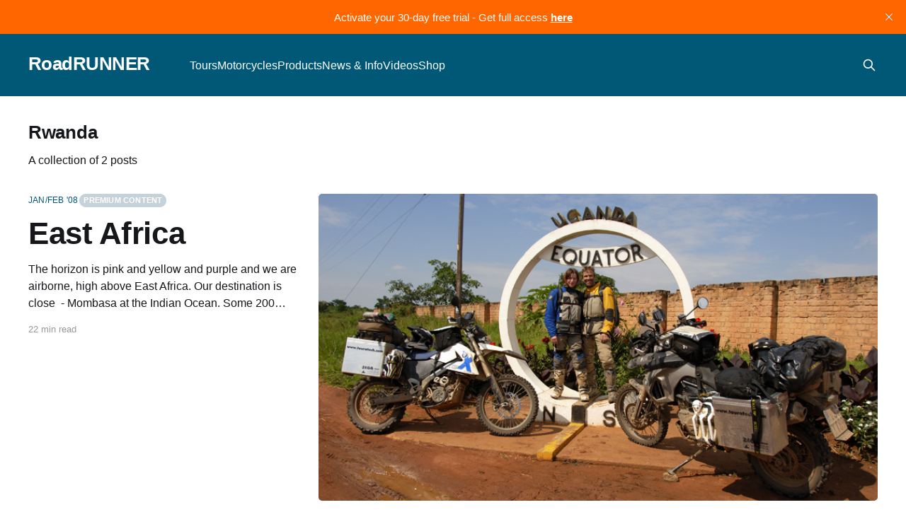

--- FILE ---
content_type: text/html; charset=utf-8
request_url: https://www.roadrunner.travel/tag/rwanda/
body_size: 4148
content:
<!DOCTYPE html>
<html lang="en">
<head>

    <title>Rwanda - RoadRUNNER</title>
    <meta charset="utf-8" />
    <meta http-equiv="X-UA-Compatible" content="IE=edge" />
    <meta name="HandheldFriendly" content="True" />
    <meta name="viewport" content="width=device-width, initial-scale=1.0" />

    <link rel="stylesheet" type="text/css" href="/assets/built/screen.css?v=ffa953dc47" />

    <link rel="icon" href="https://assets.roadrunner.travel/img/2024/05/RR-Icon-logo-yellow-stroke.png" type="image/png">
    <link rel="canonical" href="https://www.roadrunner.travel/tag/rwanda/">
    <meta name="referrer" content="no-referrer-when-downgrade">
    
    <meta property="og:site_name" content="RoadRUNNER">
    <meta property="og:type" content="website">
    <meta property="og:title" content="Rwanda - RoadRUNNER">
    <meta property="og:url" content="https://www.roadrunner.travel/tag/rwanda/">
    <meta property="og:image" content="https://assets.roadrunner.travel/img/2022/03/roadrunner.jpg">
    <meta name="twitter:card" content="summary_large_image">
    <meta name="twitter:title" content="Rwanda - RoadRUNNER">
    <meta name="twitter:url" content="https://www.roadrunner.travel/tag/rwanda/">
    <meta name="twitter:image" content="https://assets.roadrunner.travel/img/2022/03/roadrunner.jpg">
    <meta property="og:image:width" content="1200">
    <meta property="og:image:height" content="901">
    
    <script type="application/ld+json">
{
    "@context": "https://schema.org",
    "@type": "Series",
    "publisher": {
        "@type": "Organization",
        "name": "RoadRUNNER",
        "url": "https://www.roadrunner.travel/",
        "logo": {
            "@type": "ImageObject",
            "url": "https://assets.roadrunner.travel/img/2024/05/RR-Icon-logo-yellow-stroke.png"
        }
    },
    "url": "https://www.roadrunner.travel/tag/rwanda/",
    "name": "Rwanda",
    "mainEntityOfPage": "https://www.roadrunner.travel/tag/rwanda/"
}
    </script>

    <meta name="generator" content="Ghost 5.89">
    <link rel="alternate" type="application/rss+xml" title="RoadRUNNER" href="https://www.roadrunner.travel/rss/">
    <script defer src="https://assets.roadrunner.travel/portal-addfa487ee6ec57c35340111bf144539.min.js" data-i18n="false" data-ghost="https://www.roadrunner.travel/" data-key="4eeafbc7902209f0d0863f9b84" data-api="https://www.roadrunner.travel/ghost/api/content/" crossorigin="anonymous"></script><style id="gh-members-styles">.gh-post-upgrade-cta-content,
.gh-post-upgrade-cta {
    display: flex;
    flex-direction: column;
    align-items: center;
    font-family: -apple-system, BlinkMacSystemFont, 'Segoe UI', Roboto, Oxygen, Ubuntu, Cantarell, 'Open Sans', 'Helvetica Neue', sans-serif;
    text-align: center;
    width: 100%;
    color: #ffffff;
    font-size: 16px;
}

.gh-post-upgrade-cta-content {
    border-radius: 8px;
    padding: 40px 4vw;
}

.gh-post-upgrade-cta h2 {
    color: #ffffff;
    font-size: 28px;
    letter-spacing: -0.2px;
    margin: 0;
    padding: 0;
}

.gh-post-upgrade-cta p {
    margin: 20px 0 0;
    padding: 0;
}

.gh-post-upgrade-cta small {
    font-size: 16px;
    letter-spacing: -0.2px;
}

.gh-post-upgrade-cta a {
    color: #ffffff;
    cursor: pointer;
    font-weight: 500;
    box-shadow: none;
    text-decoration: underline;
}

.gh-post-upgrade-cta a:hover {
    color: #ffffff;
    opacity: 0.8;
    box-shadow: none;
    text-decoration: underline;
}

.gh-post-upgrade-cta a.gh-btn {
    display: block;
    background: #ffffff;
    text-decoration: none;
    margin: 28px 0 0;
    padding: 8px 18px;
    border-radius: 4px;
    font-size: 16px;
    font-weight: 600;
}

.gh-post-upgrade-cta a.gh-btn:hover {
    opacity: 0.92;
}</style><script async src="https://js.stripe.com/v3/"></script>
    <script defer src="https://cdn.jsdelivr.net/ghost/sodo-search@~1.1/umd/sodo-search.min.js" data-key="4eeafbc7902209f0d0863f9b84" data-styles="https://cdn.jsdelivr.net/ghost/sodo-search@~1.1/umd/main.css" data-sodo-search="https://www.roadrunner.travel/" crossorigin="anonymous"></script>
    <script defer src="https://cdn.jsdelivr.net/ghost/announcement-bar@~1.1/umd/announcement-bar.min.js" data-announcement-bar="https://www.roadrunner.travel/" data-api-url="https://www.roadrunner.travel/members/api/announcement/" crossorigin="anonymous"></script>
    <link href="https://www.roadrunner.travel/webmentions/receive/" rel="webmention">
    <script defer src="/public/cards.min.js?v=ffa953dc47"></script>
    <link rel="stylesheet" type="text/css" href="/public/cards.min.css?v=ffa953dc47">
    <script defer src="/public/member-attribution.min.js?v=ffa953dc47"></script><style>:root {--ghost-accent-color: #005776;}</style>
    <!-- Google tag (gtag.js) -->
<script async src="https://www.googletagmanager.com/gtag/js?id=G-SSHDH4XF4N"></script>
<script>
  window.dataLayer = window.dataLayer || [];
  function gtag(){dataLayer.push(arguments);}
  gtag('js', new Date());

  gtag('config', 'G-SSHDH4XF4N');
</script>

    
    <!-- Event snippet for Subscribe conversion page
In your html page, add the snippet and call gtag_report_conversion when someone clicks on the chosen link or button. -->
<script>
function gtag_report_conversion(url) {
  var callback = function () {
    if (typeof(url) != 'undefined') {
      window.location = url;
    }
  };
  gtag('event', 'conversion', {
      'send_to': 'AW-10893915657/Dc7BCLq5o9ADEInsz8oo',
      'event_callback': callback
  });
  return false;
}
</script>

<!-- Google AdSense -->
<meta name="google-adsense-account" content="ca-pub-4035264897528583">

    <link rel="icon" href="https://assets.roadrunner.travel/favicon.gif" type="image/gif">
</head>
<body class="tag-template tag-rwanda is-head-left-logo has-cover">
<div class="viewport">

    <header id="gh-head" class="gh-head outer is-header-hidden">
        <div class="gh-head-inner inner">
            <div class="gh-head-brand">
                <a class="gh-head-logo no-image" href="https://www.roadrunner.travel">
                        RoadRUNNER
                </a>
                <button class="gh-search gh-icon-btn" aria-label="Search this site" data-ghost-search><svg xmlns="http://www.w3.org/2000/svg" fill="none" viewBox="0 0 24 24" stroke="currentColor" stroke-width="2" width="20" height="20"><path stroke-linecap="round" stroke-linejoin="round" d="M21 21l-6-6m2-5a7 7 0 11-14 0 7 7 0 0114 0z"></path></svg></button>
                <button class="gh-burger"></button>
            </div>

            <nav class="gh-head-menu">
                <ul class="nav">
    <li class="nav-tours"><a href="https://www.roadrunner.travel/tours/">Tours</a></li>
    <li class="nav-motorcycles"><a href="https://www.roadrunner.travel/motorcycles/">Motorcycles</a></li>
    <li class="nav-products"><a href="https://www.roadrunner.travel/products/">Products</a></li>
    <li class="nav-news-info"><a href="https://www.roadrunner.travel/articles/">News &amp; Info</a></li>
    <li class="nav-videos"><a href="https://www.roadrunner.travel/videos/">Videos</a></li>
    <li class="nav-shop"><a href="https://shop.roadrunner.travel/">Shop</a></li>
</ul>

            </nav>

            <div class="gh-head-actions">
                    <button class="gh-search gh-icon-btn" data-ghost-search><svg xmlns="http://www.w3.org/2000/svg" fill="none" viewBox="0 0 24 24" stroke="currentColor" stroke-width="2" width="20" height="20"><path stroke-linecap="round" stroke-linejoin="round" d="M21 21l-6-6m2-5a7 7 0 11-14 0 7 7 0 0114 0z"></path></svg></button>
                    <div class="gh-head-members">
                        <a class="gh-head-button portal-when-logged-out" href="#/portal/signin" data-portal="signin">Login</a>
                        <a class="gh-head-button portal-when-logged-out" href="#/portal/signup" data-portal="signup">Subscribe</a>
                        <a class="gh-head-button portal-when-logged-in" href="#/portal/account" data-portal="account">Account</a>

                    </div>
            </div>
        </div>
    </header>

    <div class="site-content">
        
<main id="site-main" class="site-main outer">
<div class="inner posts">
    <div class="post-feed post-feed-autoscroll">

        <section>
            <header class="post-card-header">
                <h2 class="post-card-title">Rwanda</h2>
            </header>
            <div class="post-card-excerpt">
                    A collection of 2 posts
            </div>
        </section>

            
<article class="post-card post tag-january-february-2008 tag-burundi tag-kenya tag-rwanda tag-uganda tag-tanzania tag-africa tag-hash-tour-article
        post-card-large
">

    <a class="post-card-image-link" href="/tours/east-africa/">

        <img class="post-card-image"
            srcset="https://assets.roadrunner.travel/img/6453/359258.jpg 300w,
                    https://assets.roadrunner.travel/img/6453/359258.jpg 600w,
                    https://assets.roadrunner.travel/img/6453/359258.jpg 1000w,
                    https://assets.roadrunner.travel/img/6453/359258.jpg 2000w"
            sizes="(max-width: 1000px) 400px, 800px"
            src="https://assets.roadrunner.travel/img/6453/359258.jpg"
            alt="East Africa"
            loading="lazy"
        />
    </a>

    <div class="post-card-content">

        <a class="post-card-content-link" href="/tours/east-africa/">
            <header class="post-card-header">
                <div class="post-card-tags">
                        <span class="post-card-primary-tag">Jan/Feb &#x27;08</span>
                        <span class="post-card-premium" title="Read full article with a WEB subscription.">Premium Content</span>
                </div>
                <h2 class="post-card-title">
                    East Africa
                </h2>
            </header>
                <div class="post-card-excerpt">The horizon is pink and yellow and purple and we are airborne, high above East Africa. Our destination is close  - Mombasa at the Indian Ocean. Some 200 miles south of the equator in northeastern Tanzania, we see the majestic Mount Kilimanjaro. The rising tropical sun catches the flanks of</div>
        </a>

        <footer class="post-card-meta">
                <span class="post-card-meta-length">22 min read</span>
        </footer>

    </div>

</article>
            
<article class="post-card post tag-may-june-2005 tag-botswana tag-kenya tag-malawi tag-namibia tag-rwanda tag-south-africa tag-zimbabwe tag-uganda tag-tanzania tag-zambia tag-africa tag-hash-tour-article
        post-card-large
">

    <a class="post-card-image-link" href="/tours/east-africa-among-gorillas-lions-and-elephants/">

        <img class="post-card-image"
            srcset="https://assets.roadrunner.travel/img/6020/357778.jpg 300w,
                    https://assets.roadrunner.travel/img/6020/357778.jpg 600w,
                    https://assets.roadrunner.travel/img/6020/357778.jpg 1000w,
                    https://assets.roadrunner.travel/img/6020/357778.jpg 2000w"
            sizes="(max-width: 1000px) 400px, 800px"
            src="https://assets.roadrunner.travel/img/6020/357778.jpg"
            alt="East Africa: Among Gorillas, Lions and Elephants"
            loading="lazy"
        />
    </a>

    <div class="post-card-content">

        <a class="post-card-content-link" href="/tours/east-africa-among-gorillas-lions-and-elephants/">
            <header class="post-card-header">
                <div class="post-card-tags">
                        <span class="post-card-primary-tag">May/Jun &#x27;05</span>
                        <span class="post-card-premium" title="Read full article with a WEB subscription.">Premium Content</span>
                </div>
                <h2 class="post-card-title">
                    East Africa: Among Gorillas, Lions and Elephants
                </h2>
            </header>
                <div class="post-card-excerpt">A washed-out track that winds through green banana plantations to the Ugandan border has led us here. And once inside the post on the Kenyan side, it&#39;s obvious we&#39;ve committed the serious offense of disturbing a well-fed immigration officer during his power nap. Call out the</div>
        </a>

        <footer class="post-card-meta">
                <span class="post-card-meta-length">10 min read</span>
        </footer>

    </div>

</article>

    </div>

    <nav class="pagination">
    <span class="page-number">Page 1 of 1</span>
</nav>

    
</div>
</main>

    </div>

    <footer class="site-footer outer">
        <div class="inner">
            <section class="copyright"><a href="https://www.roadrunner.travel">RoadRUNNER Motorcycle Touring &amp; Travel</a> &copy; 2026</section>
            <nav class="site-footer-nav">
                <ul class="nav">
    <li class="nav-contact"><a href="https://www.roadrunner.travel/contact-us/">Contact</a></li>
    <li class="nav-about"><a href="https://www.roadrunner.travel/about-us/">About</a></li>
    <li class="nav-support"><a href="https://www.roadrunner.travel/support/">Support</a></li>
    <li class="nav-advertise"><a href="https://www.roadrunner.travel/advertise/">Advertise</a></li>
    <li class="nav-reader-submissions"><a href="https://www.roadrunner.travel/reader-submissions/">Reader Submissions</a></li>
    <li class="nav-privacy-policy"><a href="https://www.roadrunner.travel/privacy-policy/">Privacy Policy</a></li>
    <li class="nav-terms-conditions-of-use"><a href="https://www.roadrunner.travel/terms-and-conditions-of-use/">Terms &amp; Conditions of Use</a></li>
</ul>

            </nav>
        </div>
    </footer>

</div>


<script
    src="https://code.jquery.com/jquery-3.5.1.min.js"
    integrity="sha256-9/aliU8dGd2tb6OSsuzixeV4y/faTqgFtohetphbbj0="
    crossorigin="anonymous">
</script>
<script src="/assets/built/casper.js?v=ffa953dc47"></script>
<script>
$(document).ready(function () {
    // Mobile Menu Trigger
    $('.gh-burger').click(function () {
        $('body').toggleClass('gh-head-open');
    });
    // FitVids - Makes video embeds responsive
    $(".gh-content").fitVids();
});
</script>



</body>
</html>
